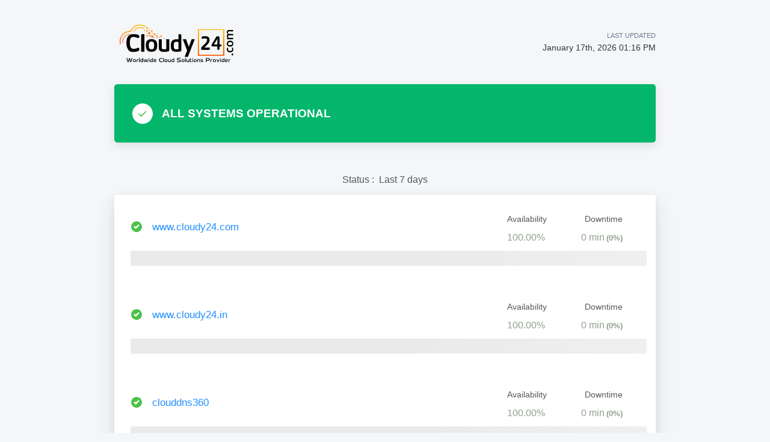

--- FILE ---
content_type: text/html; charset=utf-8
request_url: https://statuspage.freshping.io/58735-Cloudy24
body_size: 29271
content:
<!DOCTYPE html><html><head><meta charSet="utf-8"/><link rel="shortcut icon" href="/favicon.ico"/><meta http-equiv="X-UA-Compatible" content="IE=edge"/><link rel="shortcut icon" href="https://statuspage.freshping.io/favicon.ico"/><meta name="viewport" content="initial-scale=1, maximum-scale=1, minimum-scale=1, viewport-fit=cover"/><script async="" src="https://www.googletagmanager.com/gtag/js?id=UA-113875666-4"></script><script>
          window.dataLayer = window.dataLayer || [];
          function gtag(){dataLayer.push(arguments);}
          gtag('js', new Date());
          gtag('config', 'UA-113875666-4', {
            page_path: window.location.pathname,
          });
        </script><title class="jsx-3736965384 jsx-3144740325">Cloudy24&#x27;s Live status - Powered by Freshping</title><meta name="Description" content="Cloudy24&#x27;s - Real-time status and performance metrics page - Powered by freshping. Create your own status page for free with Freshping." class="jsx-3736965384 jsx-3144740325"/><meta name="next-head-count" content="9"/><link rel="preload" href="/_next/static/pS6dzVnFPxd5Eso59eeVo/pages/_app.js" as="script"/><link rel="preload" href="/_next/static/pS6dzVnFPxd5Eso59eeVo/pages/status.js" as="script"/><link rel="preload" href="/_next/static/runtime/webpack-c212667a5f965e81e004.js" as="script"/><link rel="preload" href="/_next/static/chunks/framework.4dd1003cc9c949c7fcd3.js" as="script"/><link rel="preload" href="/_next/static/chunks/75fc9c18.977dc7b1e464c9ed26d5.js" as="script"/><link rel="preload" href="/_next/static/chunks/83f7696978ec7afc5aaf5270eb0b0022b031aab8.fe7e92849abaac78ce61.js" as="script"/><link rel="preload" href="/_next/static/chunks/c9df574084e880992189275fdc3aa1942dba2a17.5de08c90fac2360cb805.js" as="script"/><link rel="preload" href="/_next/static/chunks/cfcf8ebdcc57d5205b3ec9d4fb41ad7a907f5738.a4d749e996ac5ac06bca.js" as="script"/><link rel="preload" href="/_next/static/runtime/main-77044b76ae8a6f7ee892.js" as="script"/><link rel="preload" href="/_next/static/chunks/e7f7fd2d4a4fcc95bef0e85243808aea699dc047.1c46be5a0e08ffbdb638.js" as="script"/><style id="__jsx-915304018">.titlebar.jsx-915304018{display:-webkit-box;display:-webkit-flex;display:-ms-flexbox;display:flex;-webkit-box-pack:justify;-webkit-justify-content:space-between;-ms-flex-pack:justify;justify-content:space-between;-webkit-align-items:center;-webkit-box-align:center;-ms-flex-align:center;align-items:center;height:60px;padding:0 10px;margin-top:30px;margin-bottom:40px;max-width:900px;margin:40px auto;}@media only screen and (max-width:600px){.titlebar.jsx-915304018{max-width:calc(100% - 40px);}}a.jsx-915304018{-webkit-text-decoration:none;text-decoration:none;}.titlebar-logo.jsx-915304018{cursor:pointer;height:70px;}.titlebar-logo.jsx-915304018 img.jsx-915304018{max-height:70px;width:auto;min-height:50px;height:100%;}.titlebar-logo.jsx-915304018 h1.jsx-915304018{font-size:1.5rem;margin:0;color:#262635;line-height:2rem;}.titlebar-updated-date.jsx-915304018 .label.jsx-915304018{line-height:19px;text-align:right;font-weight:500;text-transform:uppercase;}.titlebar-updated-date.jsx-915304018 .datetime.jsx-915304018{font-weight:500;font-size:0.9rem;color:#333;}.titlebar-updated-date.jsx-915304018{font-size:11px;color:#6b7c93;}</style><style id="__jsx-1904062986">html,body{background-color:#f4f6f8;color:#000;}html{font-size:16px;}body{-webkit-font-smoothing:antialiased;text-rendering:optimizeLegibility;font-size:1rem;line-height:1.5;margin:0;padding:0;min-height:100%;position:relative;font-family:-apple-system, BlinkMacSystemFont, "Segoe UI", "Roboto", "Oxygen", "Ubuntu", "Cantarell", "Fira Sans", "Droid Sans", "Helvetica Neue", sans-serif;}*,*:before,*:after{box-sizing:inherit;text-rendering:geometricPrecision;-webkit-tap-highlight-color:transparent;}p,small{font-weight:400;color:inherit;-webkit-letter-spacing:-0.005625rem;-moz-letter-spacing:-0.005625rem;-ms-letter-spacing:-0.005625rem;letter-spacing:-0.005625rem;font-family:-apple-system, BlinkMacSystemFont, "Segoe UI", "Roboto", "Oxygen", "Ubuntu", "Cantarell", "Fira Sans", "Droid Sans", "Helvetica Neue", sans-serif;}p{margin:1rem 0;font-size:1em;line-height:1.625em;}small{margin:0;line-height:1.5;font-size:14px;}b{font-weight:600;}span{font-size:inherit;color:inherit;font-weight:inherit;}img{max-width:100%;}a{cursor:pointer;font-size:inherit;-webkit-touch-callout:none;-webkit-tap-highlight-color:rgba(0,0,0,0);-webkit-box-align:center;-webkit-align-items:center;-webkit-box-align:center;-ms-flex-align:center;align-items:center;color:#218fff;-webkit-text-decoration:none;text-decoration:none;}a:hover{-webkit-text-decoration:none;text-decoration:none;}ul,ol{padding:0;list-style-type:none;margin:8pt 8pt 8pt 16pt;color:#000;}ol{list-style-type:decimal;}li{margin-bottom:0.625rem;font-size:1em;line-height:1.625em;}ul li:before{content:"–";display:inline-block;color:#888;position:absolute;margin-left:-0.9375rem;}h1,h2,h3,h4,h5,h6{font-family:-apple-system, BlinkMacSystemFont, "Segoe UI", "Roboto", "Oxygen", "Ubuntu", "Cantarell", "Fira Sans", "Droid Sans", "Helvetica Neue", sans-serif;color:inherit;margin:0 0 0.625rem 0;}h1{font-size:3rem;-webkit-letter-spacing:-0.066875rem;-moz-letter-spacing:-0.066875rem;-ms-letter-spacing:-0.066875rem;letter-spacing:-0.066875rem;line-height:1.5;font-weight:700;}h2{font-size:2.25rem;-webkit-letter-spacing:-0.020625rem;-moz-letter-spacing:-0.020625rem;-ms-letter-spacing:-0.020625rem;letter-spacing:-0.020625rem;font-weight:600;}h3{font-size:1.5rem;-webkit-letter-spacing:-0.029375rem;-moz-letter-spacing:-0.029375rem;-ms-letter-spacing:-0.029375rem;letter-spacing:-0.029375rem;font-weight:600;}h4{font-size:1.25rem;-webkit-letter-spacing:-0.020625rem;-moz-letter-spacing:-0.020625rem;-ms-letter-spacing:-0.020625rem;letter-spacing:-0.020625rem;font-weight:600;}h5{font-size:1rem;-webkit-letter-spacing:-0.01125rem;-moz-letter-spacing:-0.01125rem;-ms-letter-spacing:-0.01125rem;letter-spacing:-0.01125rem;font-weight:600;}h6{font-size:0.875rem;-webkit-letter-spacing:-0.005625rem;-moz-letter-spacing:-0.005625rem;-ms-letter-spacing:-0.005625rem;letter-spacing:-0.005625rem;font-weight:600;}input-webkit-autofill{box-shadow:0 0 0 100px var(--geist-background) inset;}button,input,select,textarea{font-family:inherit;font-size:inherit;line-height:inherit;color:inherit;margin:0;}button:focus,input:focus,select:focus,textarea:focus{outline:none;}code{color:#f81ce5;font-family:Menlo, Monaco, Lucida Console, Liberation Mono, DejaVu Sans Mono, Bitstream Vera Sans Mono, Courier New, monospace;font-size:0.9em;white-space:pre-wrap;}code:before,code:after{content:"\`";}pre{border:1px solid #eaeaea;border-radius:5px;padding:16pt;margin:16pt 0;white-space:pre;overflow:auto;font-size:0.875rem;-webkit-overflow-scrolling:touch;}pre code{color:#000;font-size:0.75rem;line-height:1.25rem;}pre code:before,pre code:after{display:none;}hr{border-color:#eaeaea;}details{background-color:#fafafa;border:none;}details:focus,details:hover,details:active{outline:none;}summary{cursor:pointer;-webkit-user-select:none;-moz-user-select:none;-ms-user-select:none;user-select:none;list-style:none;outline:none;}summary::-webkit-details-marker,summary::before{display:none;}summary::-moz-list-bullet{font-size:0;}summary:focus,summary:hover,summary:active{outline:none;list-style:none;}::selection{background-color:undefined;color:#000;}</style><style id="__jsx-2125437206">.statusbar.jsx-2125437206{display:-webkit-box;display:-webkit-flex;display:-ms-flexbox;display:flex;width:100%;box-shadow:0 5px 15px 0 rgba(0,0,0,0.1);margin:0 auto;margin-top:15px;margin-bottom:38px;}.statuspage-statusbar-status.up.jsx-2125437206{background-color:#03b66c;}.statuspage-statusbar-status.down.jsx-2125437206{background-color:#ff3d3d;}.statuspage-statusbar-status.jsx-2125437206{width:100%;height:85px;color:#ffffff;display:-webkit-box;display:-webkit-flex;display:-ms-flexbox;display:flex;-webkit-flex-direction:row;-ms-flex-direction:row;flex-direction:row;padding:6px 30px;-webkit-align-items:center;-webkit-box-align:center;-ms-flex-align:center;align-items:center;font-size:16px;font-weight:600;border-radius:5px;}@media only screen and (max-width:600px){.statuspage-statusbar-status.jsx-2125437206{padding:6px 10px 6px 20px;}}.statuspage-up-tick.jsx-2125437206{background:white;border-radius:50%;margin-right:10px;}.status-text.jsx-2125437206 .status-count.jsx-2125437206{font-size:22px;font-weight:600;font-style:normal;padding-right:8px;}.status-text.jsx-2125437206{font-size:22px;font-weight:600;margin-left:15px;}.statuspage-statusbar-status.up.jsx-2125437206 .status-text.jsx-2125437206{text-transform:uppercase;font-size:1.2rem;}</style><style id="__jsx-527200668">.statuspage-checks.jsx-527200668{background-color:#ffffff;border-radius:5px;margin:0;display:-webkit-box;display:-webkit-flex;display:-ms-flexbox;display:flex;-webkit-box-pack:space-around;-webkit-justify-content:space-around;-ms-flex-pack:space-around;justify-content:space-around;-webkit-flex-direction:column;-ms-flex-direction:column;flex-direction:column;padding-bottom:3px;padding-top:10px;margin-left:12px;margin-right:10px;-webkit-transition:all 500ms linear;transition:all 500ms linear;}.statuspage-checks.jsx-527200668:first-child{padding-top:15px;}.statuspage-checks.jsx-527200668:last-child{padding-bottom:20px;}.statuspage-checks-content.jsx-527200668{display:-webkit-box;display:-webkit-flex;display:-ms-flexbox;display:flex;-webkit-box-pack:justify;-webkit-justify-content:space-between;-ms-flex-pack:justify;justify-content:space-between;padding-top:1em;padding-right:1em;padding-left:1em;}.statuspage-checks-downtime-div.jsx-527200668{display:-webkit-box;display:-webkit-flex;display:-ms-flexbox;display:flex;-webkit-align-items:flex-end;-webkit-box-align:flex-end;-ms-flex-align:flex-end;align-items:flex-end;-webkit-flex-direction:column;-ms-flex-direction:column;flex-direction:column;}.statuspage-checks-info.jsx-527200668{display:-webkit-box;display:-webkit-flex;display:-ms-flexbox;display:flex;-webkit-box-pack:space-around;-webkit-justify-content:space-around;-ms-flex-pack:space-around;justify-content:space-around;width:250px;}.statuspage-checks-name-div.jsx-527200668{display:-webkit-box;display:-webkit-flex;display:-ms-flexbox;display:flex;-webkit-box-pack:center;-webkit-justify-content:center;-ms-flex-pack:center;justify-content:center;-webkit-align-items:center;-webkit-box-align:center;-ms-flex-align:center;align-items:center;}.statuspage-checks-apdex-div.jsx-527200668{width:100px;}.statuspage-checks.jsx-527200668 .check-bar-graph.jsx-527200668{margin-bottom:20px;}@media only screen and (max-width:600px){.statuspage-checks.jsx-527200668 .check-bar-graph.jsx-527200668{width:100%;}.statuspage-checks.jsx-527200668{overflow-y:auto;}}.statuspage-checks-name.jsx-527200668{font-weight:500;color:#218fff;font-size:17px;padding-bottom:7px;padding-left:1em;width:auto;cursor:pointer;white-space:nowrap;overflow:hidden;text-overflow:ellipsis;}a.jsx-527200668{color:#4a93e3;-webkit-text-decoration:none;text-decoration:none;}.statuspage-checks-title.jsx-527200668{color:#585858;font-size:0.85em;font-weight:400;}.statuspage-checks-data.jsx-527200668{font-size:16px;font-weight:500;color:#929e91;padding-top:8px;}.statuspage-checks-downtime-percentage.jsx-527200668{font-size:0.8em;font-weight:600;padding-left:3px;}.content-placeholder.jsx-527200668{display:inline-block;background-image:linear-gradient( 270deg, #fafafa, #eaeaea, #eaeaea, #fafafa );background-size:400% 100%;-webkit-animation:loading 4s ease-in-out infinite;-webkit-animation:loading-jsx-527200668 4s ease-in-out infinite;animation:loading-jsx-527200668 4s ease-in-out infinite;border-radius:3px;}@-webkit-keyframes loading{0%.jsx-527200668{background-position:200% 0;}to.jsx-527200668{background-position:-200% 0;}}@-webkit-keyframes loading-jsx-527200668{0%{background-position:200% 0;}to{background-position:-200% 0;}}@keyframes loading-jsx-527200668{0%{background-position:200% 0;}to{background-position:-200% 0;}}.bar-chart-loading.jsx-527200668{width:calc(100% - 31px);margin:10px 0 10px 15px;box-sizing:border-box;height:25px;}.graph-marker.jsx-527200668{display:-webkit-box;display:-webkit-flex;display:-ms-flexbox;display:flex;-webkit-box-pack:justify;-webkit-justify-content:space-between;-ms-flex-pack:justify;justify-content:space-between;-webkit-align-items:center;-webkit-box-align:center;-ms-flex-align:center;align-items:center;padding:0 23px 0 18px;margin-top:-15px;z-index:2;color:#aaa;font-size:12px;position:relative;}.graph-marker.jsx-527200668 .divider.jsx-527200668{-webkit-box-flex:1;-webkit-flex-grow:1;-ms-flex-positive:1;flex-grow:1;border-bottom:1px solid #e4e4e4;margin:5px;}</style><style id="__jsx-205852302">.statuspage-footer.jsx-205852302{display:-webkit-box;display:-webkit-flex;display:-ms-flexbox;display:flex;-webkit-box-pack:center;-webkit-justify-content:center;-ms-flex-pack:center;justify-content:center;margin:5px auto;padding:10px;}.statuspage-footer-brand.jsx-205852302 .link.jsx-205852302:hover,.statuspage-footer-brand.jsx-205852302 .link.jsx-205852302{font-weight:600;}.statuspage-footer-brand.jsx-205852302{position:relative;z-index:9;}.statuspage-footer-brand.jsx-205852302 .badge.jsx-205852302{display:block;color:#ABB8C8;padding:22px 0;border-radius:4px;font-weight:400;cursor:pointer;text-align:center;font-size:0.9em;}.statuspage-footer-brand.jsx-205852302 .home.jsx-205852302{font-weight:600;}.statuspage-footer-content.jsx-205852302{color:#8898aa;font-size:0.9em;}a.jsx-205852302{color:#909EAD;-webkit-text-decoration:none;text-decoration:none;-webkit-transition:all 200ms linear;transition:all 200ms linear;}a.jsx-205852302:hover .link.jsx-205852302{color:#149999;}a.jsx-205852302:hover .home.jsx-205852302{color:#275DC7;}</style><style id="__jsx-3144740325">.statuspage.jsx-3144740325{min-height:calc(100vh - 140px);max-width:900px;margin:auto;}.loading-issue.jsx-3144740325{padding:200px 0;margin:0 auto;text-align:center;height:200px;line-height:200px;font-size:18px;}.status-content.jsx-3144740325{min-height:calc(100vh - 292px);}@media only screen and (max-width:600px){.statuspage.jsx-3144740325{max-width:calc(100% - 40px);}}.status-days.jsx-3144740325{color:#585858;display:-webkit-box;display:-webkit-flex;display:-ms-flexbox;display:flex;-webkit-box-pack:center;-webkit-justify-content:center;-ms-flex-pack:center;justify-content:center;padding:12px;font-size:16px;font-weight:400;padding-bottom:2px;margin:0.67em 0;}.status-days.jsx-3144740325 strong.jsx-3144740325{font-weight:300;}.checklist-wrapper.jsx-3144740325{border-radius:4px;box-shadow:0 15px 35px rgba(50,50,93,0.1), 0 5px 15px rgba(0,0,0,0.07);background:#fff;}</style><style id="__jsx-3736965384">.cta{position:fixed;bottom:20px;right:30px;color:#222;font-weight:bold;}</style><style id="__jsx-187118537">.main-container.jsx-187118537{max-width:1060px;margin:auto;}</style><style id="__jsx-1778910986">body{overflow-x:hidden;}#nprogress{pointer-events:none;}#nprogress .bar{background:#149999;position:fixed;z-index:1031;top:0;left:0;width:100%;height:3px;}.page-transition-enter{opacity:0;-webkit-transform:translate3d(0,5px,0);-ms-transform:translate3d(0,5px,0);transform:translate3d(0,5px,0);}.page-transition-enter-active{opacity:1;-webkit-transform:translate3d(0,0,0);-ms-transform:translate3d(0,0,0);transform:translate3d(0,0,0);-webkit-transition:opacity 100ms,-webkit-transform 100ms;-webkit-transition:opacity 100ms,transform 100ms;transition:opacity 100ms,transform 100ms;}.page-transition-exit{opacity:1;}.page-transition-exit-active{opacity:0;-webkit-transition:opacity 100ms;transition:opacity 100ms;}.loading-indicator-appear,.loading-indicator-enter{opacity:0;}.loading-indicator-appear-active,.loading-indicator-enter-active{opacity:1;-webkit-transition:opacity 100ms;transition:opacity 100ms;}</style></head><body><div id="__next"><div class="jsx-1778910986"><div class="jsx-187118537 main-container"><div class="jsx-915304018 titlebar"><a href="/58735-Cloudy24/" class="jsx-915304018 home-link"><div class="jsx-915304018 titlebar-logo"><img src="https://www.cloudy24.com/assets/images/logo.png" alt="Company Logo" class="jsx-915304018 statuspage-titlebar-company-logo"/></div></a><div class="jsx-915304018 titlebar-updated-date"><div class="jsx-915304018 label">Last Updated</div><div class="jsx-915304018 datetime">January 17th, 2026 01:16 PM</div></div></div><div class="jsx-187118537 content-wrapper"><div class="page-transition-enter"><div class="jsx-3736965384 jsx-3144740325 statuspage"><div class="jsx-3736965384 jsx-3144740325 status-content"><div class="jsx-2125437206 statusbar"><div class="jsx-2125437206 
              statuspage-statusbar-status up
            "><svg width="34" height="34" viewBox="0 0 40 40" xmlns="http://www.w3.org/2000/svg" class="statuspage-up-tick"><g id="Page-1" fill="none" fill-rule="evenodd"><g id="002_domains-copy" transform="translate(-180 -106)"><g id="Group-12" transform="translate(90 68)"><g id="up_1" transform="translate(90 38)"><circle id="Oval-3" fill="white" cx="20" cy="20" r="20"></circle><polyline id="Path-3" stroke="#4CC149" stroke-width="2" stroke-linecap="round" stroke-linejoin="round" transform="matrix(-1 0 0 1 39.36 0)" points="13 16 14.3358517 17.3169197 16.4362532 19.387554 22.0347079 24.9066664 26.3599997 20.6426735"></polyline></g></g></g></g></svg><span class="jsx-2125437206 status-text"> All systems operational </span></div></div><div class="jsx-3736965384 jsx-3144740325 status-days">Status :  <strong class="jsx-3736965384 jsx-3144740325"> Last 7 days </strong> </div><div class="jsx-3736965384 jsx-3144740325 checklist-wrapper"><div class="jsx-527200668 statuspage-checks"><a class="jsx-527200668" href="/58735-Cloudy24/check/663967"><div class="jsx-527200668 statuspage-checks-content"><div class="jsx-527200668 statuspage-checks-name-div"><div class="jsx-527200668"> <svg width="18" height="18" viewBox="0 0 18 18" xmlns="http://www.w3.org/2000/svg"><g id="Page-1" fill="none" fill-rule="evenodd"><g id="002_domains-copy" transform="translate(-480 -303)"><g id="Group" transform="translate(90 274)"><g id="up_2" transform="translate(390 29)"><circle id="Oval-3" fill="#4CC149" cx="9" cy="9" r="9"></circle><polyline id="Path-3" stroke="#FFF" stroke-width="2.5" stroke-linecap="round" stroke-linejoin="round" points="5.7339027 9.1665427 7.77329526 11.2059353 11.0467215 7.932509 11.7573917 7.2218388 12.3339027 6.64532782"></polyline></g></g></g></g></svg> </div><div class="jsx-527200668 statuspage-checks-name">www.cloudy24.com</div></div><div class="jsx-527200668 statuspage-checks-info"><div class="jsx-527200668 statuspage-checks-availability-div"><div class="jsx-527200668 statuspage-checks-availability statuspage-checks-title">Availability</div><div class="jsx-527200668 statuspage-checks-availability-data statuspage-checks-data"><span style="width:80px" class="jsx-527200668 content-placeholder"> </span></div></div><div class="jsx-527200668 statuspage-checks-downtime-div"><div class="jsx-527200668 statuspage-checks-downtime statuspage-checks-title">Downtime</div><div class="jsx-527200668 statuspage-checks-downtime-data statuspage-checks-data"><span style="width:80px" class="jsx-527200668 content-placeholder"> </span></div></div></div></div></a><div class="jsx-527200668 check-bar-graph"><span style="width:calc(100% - 20px)" class="jsx-527200668 bar-chart-loading content-placeholder"> </span></div></div><div class="jsx-527200668 statuspage-checks"><a class="jsx-527200668" href="/58735-Cloudy24/check/730672"><div class="jsx-527200668 statuspage-checks-content"><div class="jsx-527200668 statuspage-checks-name-div"><div class="jsx-527200668"> <svg width="18" height="18" viewBox="0 0 18 18" xmlns="http://www.w3.org/2000/svg"><g id="Page-1" fill="none" fill-rule="evenodd"><g id="002_domains-copy" transform="translate(-480 -303)"><g id="Group" transform="translate(90 274)"><g id="up_2" transform="translate(390 29)"><circle id="Oval-3" fill="#4CC149" cx="9" cy="9" r="9"></circle><polyline id="Path-3" stroke="#FFF" stroke-width="2.5" stroke-linecap="round" stroke-linejoin="round" points="5.7339027 9.1665427 7.77329526 11.2059353 11.0467215 7.932509 11.7573917 7.2218388 12.3339027 6.64532782"></polyline></g></g></g></g></svg> </div><div class="jsx-527200668 statuspage-checks-name">www.cloudy24.in</div></div><div class="jsx-527200668 statuspage-checks-info"><div class="jsx-527200668 statuspage-checks-availability-div"><div class="jsx-527200668 statuspage-checks-availability statuspage-checks-title">Availability</div><div class="jsx-527200668 statuspage-checks-availability-data statuspage-checks-data"><span style="width:80px" class="jsx-527200668 content-placeholder"> </span></div></div><div class="jsx-527200668 statuspage-checks-downtime-div"><div class="jsx-527200668 statuspage-checks-downtime statuspage-checks-title">Downtime</div><div class="jsx-527200668 statuspage-checks-downtime-data statuspage-checks-data"><span style="width:80px" class="jsx-527200668 content-placeholder"> </span></div></div></div></div></a><div class="jsx-527200668 check-bar-graph"><span style="width:calc(100% - 20px)" class="jsx-527200668 bar-chart-loading content-placeholder"> </span></div></div><div class="jsx-527200668 statuspage-checks"><a class="jsx-527200668" href="/58735-Cloudy24/check/663997"><div class="jsx-527200668 statuspage-checks-content"><div class="jsx-527200668 statuspage-checks-name-div"><div class="jsx-527200668"> <svg width="18" height="18" viewBox="0 0 18 18" xmlns="http://www.w3.org/2000/svg"><g id="Page-1" fill="none" fill-rule="evenodd"><g id="002_domains-copy" transform="translate(-480 -303)"><g id="Group" transform="translate(90 274)"><g id="up_2" transform="translate(390 29)"><circle id="Oval-3" fill="#4CC149" cx="9" cy="9" r="9"></circle><polyline id="Path-3" stroke="#FFF" stroke-width="2.5" stroke-linecap="round" stroke-linejoin="round" points="5.7339027 9.1665427 7.77329526 11.2059353 11.0467215 7.932509 11.7573917 7.2218388 12.3339027 6.64532782"></polyline></g></g></g></g></svg> </div><div class="jsx-527200668 statuspage-checks-name">clouddns360</div></div><div class="jsx-527200668 statuspage-checks-info"><div class="jsx-527200668 statuspage-checks-availability-div"><div class="jsx-527200668 statuspage-checks-availability statuspage-checks-title">Availability</div><div class="jsx-527200668 statuspage-checks-availability-data statuspage-checks-data"><span style="width:80px" class="jsx-527200668 content-placeholder"> </span></div></div><div class="jsx-527200668 statuspage-checks-downtime-div"><div class="jsx-527200668 statuspage-checks-downtime statuspage-checks-title">Downtime</div><div class="jsx-527200668 statuspage-checks-downtime-data statuspage-checks-data"><span style="width:80px" class="jsx-527200668 content-placeholder"> </span></div></div></div></div></a><div class="jsx-527200668 check-bar-graph"><span style="width:calc(100% - 20px)" class="jsx-527200668 bar-chart-loading content-placeholder"> </span></div></div><div class="jsx-527200668 statuspage-checks"><a class="jsx-527200668" href="/58735-Cloudy24/check/712940"><div class="jsx-527200668 statuspage-checks-content"><div class="jsx-527200668 statuspage-checks-name-div"><div class="jsx-527200668"> <svg width="18" height="18" viewBox="0 0 18 18" xmlns="http://www.w3.org/2000/svg"><g id="Page-1" fill="none" fill-rule="evenodd"><g id="002_domains-copy" transform="translate(-480 -303)"><g id="Group" transform="translate(90 274)"><g id="up_2" transform="translate(390 29)"><circle id="Oval-3" fill="#4CC149" cx="9" cy="9" r="9"></circle><polyline id="Path-3" stroke="#FFF" stroke-width="2.5" stroke-linecap="round" stroke-linejoin="round" points="5.7339027 9.1665427 7.77329526 11.2059353 11.0467215 7.932509 11.7573917 7.2218388 12.3339027 6.64532782"></polyline></g></g></g></g></svg> </div><div class="jsx-527200668 statuspage-checks-name">Cloudy24 Client Area (app.cloudy24.com)</div></div><div class="jsx-527200668 statuspage-checks-info"><div class="jsx-527200668 statuspage-checks-availability-div"><div class="jsx-527200668 statuspage-checks-availability statuspage-checks-title">Availability</div><div class="jsx-527200668 statuspage-checks-availability-data statuspage-checks-data"><span style="width:80px" class="jsx-527200668 content-placeholder"> </span></div></div><div class="jsx-527200668 statuspage-checks-downtime-div"><div class="jsx-527200668 statuspage-checks-downtime statuspage-checks-title">Downtime</div><div class="jsx-527200668 statuspage-checks-downtime-data statuspage-checks-data"><span style="width:80px" class="jsx-527200668 content-placeholder"> </span></div></div></div></div></a><div class="jsx-527200668 check-bar-graph"><span style="width:calc(100% - 20px)" class="jsx-527200668 bar-chart-loading content-placeholder"> </span></div></div></div></div><div class="jsx-205852302 statuspage-footer"><div class="jsx-205852302 statuspage-footer-brand"><p class="jsx-205852302 badge"><a target="_blank" rel="noopener noreferrer nofollow" href="http://freshworks.com/website-monitoring?utm_source=freshping_status_page&amp;utm_medium=Public_Status_Page" class="jsx-205852302"><span class="jsx-205852302 link"> Website Monitoring </span></a>powered by<a target="_blank" rel="noopener noreferrer nofollow" href="http://freshworks.com/website-monitoring?utm_source=freshping_status_page&amp;utm_medium=Public_Status_Page" class="jsx-205852302"><span class="jsx-205852302 link"> Freshping </span></a><br class="jsx-205852302"/>With ❤️ from<a target="_blank" rel="noopener noreferrer nofollow" href="http://freshworks.com/?utm_source=freshping_status_page&amp;utm_medium=Public_Status_Page" class="jsx-205852302 strong"><span class="jsx-205852302 home"> Freshworks</span></a></p></div></div></div></div></div></div></div></div><script id="__NEXT_DATA__" type="application/json">{"props":{"pageProps":{"checks":{"http_referal_url":"https://statuspage.freshping.io/58735-Cloudy24","status_page_id":58735,"status_page_name":"Cloudy24","organization_id":176052,"organization_name":"cloudy24","logo_url":"https://www.cloudy24.com/assets/images/logo.png","associated_checks":[{"application_id":174025,"check_id":663967,"oldest_available_check_start_time":"2021-09-02T09:50:01.142Z","check_name":"www.cloudy24.com","recent_available_check_start_time":"2026-01-17T13:16:13.220Z","last_check_state_changed_time":"2022-01-13T10:58:04.917Z","application_name":" 's Application","check_state":"AV"},{"application_id":174025,"check_id":730672,"oldest_available_check_start_time":"2022-01-02T10:20:42.775Z","check_name":"www.cloudy24.in","recent_available_check_start_time":"2026-01-17T13:16:13.243Z","last_check_state_changed_time":"2022-03-31T09:00:18.974Z","application_name":" 's Application","check_state":"AV"},{"application_id":174025,"check_id":663997,"oldest_available_check_start_time":"2021-09-02T10:47:04.313Z","check_name":"clouddns360","recent_available_check_start_time":"2026-01-17T13:16:13.270Z","last_check_state_changed_time":"2023-01-09T00:37:44.571Z","application_name":" 's Application","check_state":"AV"},{"application_id":174025,"check_id":712940,"oldest_available_check_start_time":"2021-11-28T06:42:33.073Z","check_name":"Cloudy24 Client Area (app.cloudy24.com)","recent_available_check_start_time":"2026-01-17T13:16:13.294Z","last_check_state_changed_time":"2023-02-06T16:20:20.172Z","application_name":" 's Application","check_state":"AV"}],"ga_tracking_id":"UA-113875666-4","force_ssl":null,"branding_data":null},"userReferer":"https://statuspage.freshping.io/58735-Cloudy24","sid":"58735-Cloudy24","apihost":"https://api.freshping.io","fullUrl":"https://statuspage.freshping.io/58735-Cloudy24"},"__N_SSP":true},"page":"/status","query":{"sid":"58735-Cloudy24","apihost":"https://api.freshping.io","fullUrl":"https://statuspage.freshping.io/58735-Cloudy24"},"buildId":"pS6dzVnFPxd5Eso59eeVo","isFallback":false,"gssp":true,"customServer":true}</script><script nomodule="" src="/_next/static/runtime/polyfills-8c4ba51ebf05234c3f3e.js"></script><script async="" data-next-page="/_app" src="/_next/static/pS6dzVnFPxd5Eso59eeVo/pages/_app.js"></script><script async="" data-next-page="/status" src="/_next/static/pS6dzVnFPxd5Eso59eeVo/pages/status.js"></script><script src="/_next/static/runtime/webpack-c212667a5f965e81e004.js" async=""></script><script src="/_next/static/chunks/framework.4dd1003cc9c949c7fcd3.js" async=""></script><script src="/_next/static/chunks/75fc9c18.977dc7b1e464c9ed26d5.js" async=""></script><script src="/_next/static/chunks/83f7696978ec7afc5aaf5270eb0b0022b031aab8.fe7e92849abaac78ce61.js" async=""></script><script src="/_next/static/chunks/c9df574084e880992189275fdc3aa1942dba2a17.5de08c90fac2360cb805.js" async=""></script><script src="/_next/static/chunks/cfcf8ebdcc57d5205b3ec9d4fb41ad7a907f5738.a4d749e996ac5ac06bca.js" async=""></script><script src="/_next/static/runtime/main-77044b76ae8a6f7ee892.js" async=""></script><script src="/_next/static/chunks/e7f7fd2d4a4fcc95bef0e85243808aea699dc047.1c46be5a0e08ffbdb638.js" async=""></script><script src="/_next/static/pS6dzVnFPxd5Eso59eeVo/_buildManifest.js" async=""></script><script src="/_next/static/pS6dzVnFPxd5Eso59eeVo/_ssgManifest.js" async=""></script></body></html>

--- FILE ---
content_type: application/javascript; charset=UTF-8
request_url: https://statuspage.freshping.io/_next/static/pS6dzVnFPxd5Eso59eeVo/_buildManifest.js
body_size: 255
content:
self.__BUILD_MANIFEST = (function(a,b){return {"/check":[a,b],"/monthYear":[a,b],"/status":[a],"/timeline":[a,b]}}("static\u002Fchunks\u002Fe7f7fd2d4a4fcc95bef0e85243808aea699dc047.1c46be5a0e08ffbdb638.js","static\u002Fchunks\u002F92f0e81b279fb796c5e86dd4145e9f58d0278649.e193beff2e1406205e05.js"));self.__BUILD_MANIFEST_CB && self.__BUILD_MANIFEST_CB()